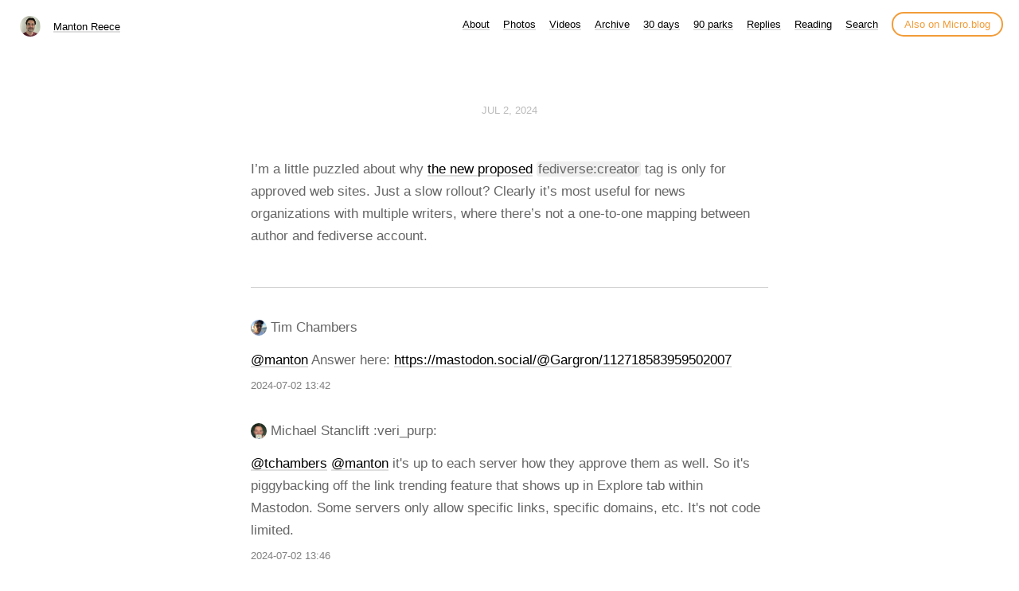

--- FILE ---
content_type: text/html; charset=utf-8
request_url: https://www.manton.org/2024/07/02/im-a-little.html
body_size: 9467
content:
<!DOCTYPE html>
<html lang="en">
<head>
  <meta charset="utf-8">
  <meta http-equiv="X-UA-Compatible" content="IE=edge,chrome=1">
  <meta name="viewport" content="width=device-width, initial-scale=1">
  <meta content="Manton Reece" name="author">

  <title>Manton Reece</title>

  <link href="/assets/css/style.css?1768506297" rel="stylesheet">
  <link href="/assets/css/highlight.css?1768506297" rel="stylesheet">
  <link href="/assets/css/alpine.css?1768506297" rel="stylesheet">
  <style>

.site-title {
	display: inline-block;
	font-size: 14px;
	font-weight: 500;
	line-height: 1.35;
	padding-left: 5px;
	margin-top: 0px;
	margin-bottom: 5px;
	padding-top: 5px;
	padding-bottom: 10px;
}

nav.main-nav a.cta {
	background: #ffffff;
	color: #f29c38;
	padding: 6px 14px;
	border: 2px solid #f29c38;
	border-radius: 20px;
	white-space: nowrap;
	box-shadow: none;
}

nav.main-nav a.cta:hover {
	background: #fffee4;
	color: #f29c38;
	margin-left: 12px;
}

</style>

  
  <link rel="alternate" href="https://www.manton.org/feed.xml" type="application/rss+xml" title="Manton Reece">
  <link rel="alternate" href="https://www.manton.org/feed.json" type="application/json" title="Manton Reece">



  <link rel="alternate" href="https://www.manton.org/podcast.xml" type="application/rss+xml" title="Podcast">
  <link rel="alternate" href="https://www.manton.org/podcast.json" type="application/json" title="Podcast">


<link rel="me" href="https://micro.blog/manton">


  <link rel="me" href="https://twitter.com/mantonsblog">



  <link rel="me" href="https://github.com/manton">




<link rel="shortcut icon" href="https://micro.blog/manton/favicon.png" type="image/x-icon">
<link rel="EditURI" type="application/rsd+xml" href="https://www.manton.org/rsd.xml">
<link rel="authorization_endpoint" href="https://micro.blog/indieauth/auth">
<link rel="token_endpoint" href="https://micro.blog/indieauth/token">
<link rel="subscribe" href="https://micro.blog/users/follow">
<link rel="webmention" href="https://micro.blog/webmention">
<link rel="micropub" href="https://micro.blog/micropub">
<link rel="microsub" href="https://micro.blog/microsub">

<link rel="stylesheet" href="/custom.css?1768506297">


  <link rel="stylesheet" href="/css/bookgoals.css?v=0">

  <link rel="stylesheet" href="/css/all.min.css?v=0">

  <link rel="stylesheet" href="/dark.css?v=0">

  <link rel="stylesheet" href="/css/collections.css?v=0">

  <link rel="stylesheet" href="/archive_months.css?v=0">



  <link rel="license" href="https://creativecommons.org/licenses/by/4.0/">


  <script type="module">
if ('serviceWorker' in navigator) {
  navigator.serviceWorker.register('https:\/\/www.manton.org\/surprise-me\/redirect.js')
    .catch((error) => {
      console.error('Service Worker registration failed:', error);
    });
}
</script>


  <link rel="stylesheet" href="/css/barefoot.min.css">
<script src="/js/barefoot.min.js"></script>
<script>
  document.addEventListener("DOMContentLoaded", (event) => {  
    var barefoot = new BareFoot();
    barefoot.init();
  });
</script>


  
  <link rel="blogroll" type="text/xml" href="/.well-known/recommendations.opml">



  <script>
	document.addEventListener('DOMContentLoaded', () => {
		const images = document.querySelectorAll('.microblog_collection img');
		let currentImageIndex = 0;
		let isMultiLightbox = false;

		function isDataURL(url) {
			return (typeof url == 'string') && url.trim().startsWith('data:');
		}

		function createLightbox() {
			
			const lightbox = document.createElement('div');
			lightbox.id = 'microblog_lightbox';
			
			const closeBtn = document.createElement('button');
			closeBtn.id = 'microblog_lightbox_close_btn';
			closeBtn.innerHTML = '&times;';
			
			const prevBtn = document.createElement('button');
			prevBtn.id = 'microblog_lightbox_prev_btn';
			prevBtn.className = 'microblog_lightbox_nav';
			prevBtn.innerHTML = '&larr;';
			
			const nextBtn = document.createElement('button');
			nextBtn.id = 'microblog_lightbox_next_btn';
			nextBtn.className = 'microblog_lightbox_nav';
			nextBtn.innerHTML = '&rarr;';
			
			const lightboxImg = document.createElement('img');
			lightboxImg.id = 'microblog_lightbox_img';
			lightboxImg.alt = 'Lightbox Image';
			
			lightbox.appendChild(closeBtn);
			lightbox.appendChild(prevBtn);
			lightbox.appendChild(lightboxImg);
			lightbox.appendChild(nextBtn);
			
			document.body.appendChild(lightbox);
		
			return { lightbox, closeBtn, prevBtn, nextBtn, lightboxImg };
		}
		
		const { 
			lightbox, 
			closeBtn, 
			prevBtn, 
			nextBtn, 
			lightboxImg 
		} = createLightbox();

		function openMultiLightbox(index) {
			isMultiLightbox = true;
			currentImageIndex = index;
			lightboxImg.src = images[index].getAttribute('data-microblog-lightbox');
			lightbox.style.display = 'flex';

			
			prevBtn.style.display = 'block';
			nextBtn.style.display = 'block';
		}
		
		function openSingleLightbox(url) {
			isMultiLightbox = false;
			lightboxImg.src = url;
			lightbox.style.display = 'flex';

			
			prevBtn.style.display = 'none';
			nextBtn.style.display = 'none';
		}

		function closeLightbox() {
			lightbox.style.display = 'none';
		}

		function navigatePrevious() {
			currentImageIndex = (currentImageIndex - 1 + images.length) % images.length;
			lightboxImg.src = images[currentImageIndex].getAttribute('data-microblog-lightbox');
		}

		function navigateNext() {
			currentImageIndex = (currentImageIndex + 1) % images.length;
			lightboxImg.src = images[currentImageIndex].getAttribute('data-microblog-lightbox');
		}

		
		images.forEach((img, index) => {
			if (isDataURL(img.src)) {
				return;
			}
			img.addEventListener('click', () => openMultiLightbox(index));
		});

		closeBtn.addEventListener('click', closeLightbox);
		prevBtn.addEventListener('click', navigatePrevious);
		nextBtn.addEventListener('click', navigateNext);

		
		document.addEventListener('keydown', (e) => {
			if (lightbox.style.display === 'flex') {
				switch (e.key) {
					case 'ArrowLeft':
						if (isMultiLightbox) {
							navigatePrevious();
						}
						break;
					case 'ArrowRight':
						if (isMultiLightbox) {
							navigateNext();
						}
						break;
					case 'Escape':
						closeLightbox();
						break;
				}
			}
		});

		
		lightbox.addEventListener('click', (e) => {
			if (e.target === lightbox) {
				closeLightbox();
			}
		});
		
		
		const single_images = document.querySelectorAll(".e-content img, .p-summary img");
		single_images.forEach(function(image) {
			
			if (image.closest(".microblog_collection")) {
				return;
			}
		
			
			if (!image.closest("a")) {
				
				const hasClickHandler = image.onclick || image.hasAttribute("onclick");
				const hasTouchHandler = image.ontouchstart || image.hasAttribute("ontouchstart");
		
				
				if (!hasClickHandler && !hasTouchHandler && !isDataURL(image.src)) {
					image.addEventListener("click", function() {
						openSingleLightbox(image.src);
					});
				}
			}
		});
	});
</script>


  
	 




</head>

<body>
  <nav class="main-nav">

	<div class="site-title">
		<img src="https://avatars.micro.blog/avatars/2025/22/3.jpg" width="25" height="25" class="site-image">
		<a href="/">Manton Reece</a>
	</div>

	<div class="site-menus">

	
		
			<a href="/about/">About</a>
		
	
		
			<a href="/photos/">Photos</a>
		
	
		
			<a href="/videos/">Videos</a>
		
	
		
			<a href="/archive/">Archive</a>
		
	
		
			<a href="/30-days/">30 days</a>
		
	
		
			<a href="/90-parks/">90 parks</a>
		
	
		
			<a href="/replies/">Replies</a>
		
	
		
			<a href="/reading/">Reading</a>
		
	
		
			<a href="/search/">Search</a>
		
	

	<a class="cta" href="https://micro.blog/manton" rel="me">Also on Micro.blog</a>

	</div>
</nav>



  <section id="wrapper">
	
<article class="h-entry post">
  <header>
	
    <h2 class="headline">
      <time class="dt-published" datetime="2024-07-02 13:35:21 -0600">
        <a class="u-url dates" href="https://www.manton.org/2024/07/02/im-a-little.html">Jul 2, 2024</a>
      </time>

  

    </h2>
  </header>
  <section class="e-content post-body">
      <p>I&rsquo;m a little puzzled about why <a href="https://blog.joinmastodon.org/2024/07/highlighting-journalism-on-mastodon/">the new proposed</a> <code>fediverse:creator</code> tag is only for approved web sites. Just a slow rollout? Clearly it&rsquo;s most useful for news organizations with multiple writers, where there&rsquo;s not a one-to-one mapping between author and fediverse account.</p>

  </section>

  
    <a class="u-syndication" href="at://did:plc:pko7wbcggok753hnvndxh3ni/app.bsky.feed.post/3kwd5d7x7ws2c" style="display: none;">Also on Bluesky</a>
  
	
  
  <script type="text/javascript" src="https://micro.blog/conversation.js?url=https%3a%2f%2fwww.manton.org%2f2024%2f07%2f02%2fim-a-little.html"></script>
  

  <section id="post-meta" class="clearfix p-author h-card">
    <a href="/" class="u-url">
  	
		<img class="u-photo avatar" src="https://avatars.micro.blog/avatars/2025/22/3.jpg" width="96" height="96">
		<div>
		  <span class="p-name dark">Manton Reece</span>
		  <span><a href="https://micro.blog/manton">@manton</a></span>
		</div>
  	
    </a>
  </section>
</article>

  </section>
  <footer id="footer">

<section id="wrapper">
  <ul>
    <li><a href="/feed.xml">RSS</a></li>
    <li><a href="/feed.json">JSON Feed</a></li>
    <li><a href="/surprise-me/">Surprise me!</a></li>
    <li><a href="/tweets/">Tweets</a></li>
  </ul>
</section>

</footer>

  
		
			<script src="https://cdn.jsdelivr.net/npm/hls.js?v=0"></script>
		
			<script src="/js/studio.js?v=0"></script>
		
</body>
</html>


--- FILE ---
content_type: text/css; charset=utf-8
request_url: https://www.manton.org/css/collections.css?v=0
body_size: 1107
content:
.microblog_collection {
	justify-content: center;
	align-items: center;
	margin-top: 10px;
	margin-bottom: 10px;
	line-height: 0;
}

.microblog_collection img {
	display: inline-block;
	width: 175px;
	height: 175px;
	object-fit: cover;
	border-radius: 5px;
	margin-right: 5px;
	margin-bottom: 5px;
	padding: 0;
	cursor: pointer;
}

#microblog_lightbox {
	display: none;
	position: fixed;
	z-index: 1000;
	top: 0;
	left: 0;
	width: 100%;
	height: 100%;
	background-color: rgba(0, 0, 0, 0.9);
	justify-content: center;
	align-items: center;
}

#microblog_lightbox_img {
	max-width: 90%;
	max-height: 90%;
	object-fit: contain;
}

.microblog_lightbox_nav {
	position: absolute;
	top: 50%;
	width: 40px;
	height: 40px;
	transform: translateY(-50%);
	background-color: rgba(255, 255, 255, 0.2);
	color: white;
	border: none;
	border-radius: 50%;
	font-size: 1rem;
	padding-bottom: 4px;
	cursor: pointer;
	user-select: none;
}

.microblog_lightbox_nav:hover {
	background-color: rgba(255, 255, 255, 0.3);
}

#microblog_lightbox_prev_btn {
	left: 20px;
}

#microblog_lightbox_next_btn {
	right: 20px;
}

#microblog_lightbox_close_btn {
	position: absolute;
	top: 20px;
	left: 20px;
	background: none;
	color: white;
	border: none;
	font-size: 1.5rem;
	cursor: pointer;
}

@media screen and (max-width: 800px) {
	.microblog_collection img {
		width: 150px;
		height: 150px;
	}            
}

--- FILE ---
content_type: application/javascript;charset=utf-8
request_url: https://micro.blog/conversation.js?url=https%3a%2f%2fwww.manton.org%2f2024%2f07%2f02%2fim-a-little.html
body_size: 18517
content:
document.write('<div class="microblog_conversation">');

document.write('	<div class="microblog_post">');
document.write('		<div class="microblog_user">');
document.write('			<img class="microblog_avatar" src="https://micro.blog/photos/200/https%3A%2F%2Fcdn.masto.host%2Findiewebsocial%2Faccounts%2Favatars%2F000%2F000%2F002%2Foriginal%2F5de753df6fe336d5.png" width="20" height="20" style="max-width: 20px;" />');
document.write('			<span class="microblog_fullname">Tim Chambers</span>');
document.write('		</div>');
document.write('		<div class="microblog_text">');	
document.write('			<p><span class="h-card"><a href="https://micro.blog/manton" class="u-url mention">@<span>manton</span></a></span> Answer here: <a href="https://mastodon.social/@Gargron/112718583959502007"><span class="invisible">https://</span><span class="ellipsis">mastodon.social/@Gargron/11271</span><span class="invisible">8583959502007</span></a></p>');
document.write('		</div>');
document.write('		<div class="microblog_time">');
document.write('			<a href="https://indieweb.social/users/tchambers/statuses/112718602326355074">2024-07-02 13:42</a>');
document.write('		</div>');
document.write('	</div>');
document.write('	<div class="microblog_post">');
document.write('		<div class="microblog_user">');
document.write('			<img class="microblog_avatar" src="https://micro.blog/photos/200/https%3A%2F%2Fcdn.vmst.io%2Faccounts%2Favatars%2F109%2F127%2F437%2F254%2F060%2F054%2Foriginal%2F5001ef15a5d10168.jpeg" width="20" height="20" style="max-width: 20px;" />');
document.write('			<span class="microblog_fullname">Michael Stanclift :veri_purp:</span>');
document.write('		</div>');
document.write('		<div class="microblog_text">');	
document.write('			<p><span class="h-card"><a href="https://indieweb.social/@tchambers" class="u-url mention">@<span>tchambers</span></a></span> <span class="h-card"><a href="https://micro.blog/manton" class="u-url mention">@<span>manton</span></a></span> it&apos;s up to each server how they approve them as well. So it&apos;s piggybacking off the link trending feature that shows up in Explore tab within Mastodon. Some servers only allow specific links, specific domains, etc. It&apos;s not code limited.</p>');
document.write('		</div>');
document.write('		<div class="microblog_time">');
document.write('			<a href="https://vmst.io/users/vmstan/statuses/112718616816638845">2024-07-02 13:46</a>');
document.write('		</div>');
document.write('	</div>');
document.write('	<div class="microblog_post">');
document.write('		<div class="microblog_user">');
document.write('			<img class="microblog_avatar" src="https://micro.blog/photos/200/https%3A%2F%2Ffiles.mastodon.social%2Faccounts%2Favatars%2F109%2F247%2F025%2F527%2F949%2F675%2Foriginal%2F55ff9a538644cbe3.png" width="20" height="20" style="max-width: 20px;" />');
document.write('			<span class="microblog_fullname">Pelle Wessman</span>');
document.write('		</div>');
document.write('		<div class="microblog_text">');	
document.write('			<p><span class="h-card"><a href="https://micro.blog/manton" class="u-url mention">@<span>manton</span></a></span> Probably because they have it point to the social account directly rather than to a local profile page that has a mutual rel-me link between itself and the social account.</p><p>The latter is what eg Google+ did.</p><p>Elaborated on it here: <a href="https://mastodon.social/@voxpelli/112718603677990069"><span class="invisible">https://</span><span class="ellipsis">mastodon.social/@voxpelli/1127</span><span class="invisible">18603677990069</span></a></p>');
document.write('		</div>');
document.write('		<div class="microblog_time">');
document.write('			<a href="https://mastodon.social/users/voxpelli/statuses/112718626409669986">2024-07-02 13:49</a>');
document.write('		</div>');
document.write('	</div>');
document.write('	<div class="microblog_post">');
document.write('		<div class="microblog_user">');
document.write('			<img class="microblog_avatar" src="https://micro.blog/photos/200/https%3A%2F%2Fcdn.vmst.io%2Faccounts%2Favatars%2F109%2F127%2F437%2F254%2F060%2F054%2Foriginal%2F5001ef15a5d10168.jpeg" width="20" height="20" style="max-width: 20px;" />');
document.write('			<span class="microblog_fullname">Michael Stanclift :veri_purp:</span>');
document.write('		</div>');
document.write('		<div class="microblog_text">');	
document.write('			<p><span class="h-card"><a href="https://indieweb.social/@tchambers" class="u-url mention">@<span>tchambers</span></a></span> <span class="h-card"><a href="https://micro.blog/manton" class="u-url mention">@<span>manton</span></a></span> the limitation is there to prevent from say rtblog.xyz from putting the meta tags for a reporter from Washington Post, or any other org.</p>');
document.write('		</div>');
document.write('		<div class="microblog_time">');
document.write('			<a href="https://vmst.io/users/vmstan/statuses/112718633541856526">2024-07-02 13:50</a>');
document.write('		</div>');
document.write('	</div>');
document.write('	<div class="microblog_post">');
document.write('		<div class="microblog_user">');
document.write('			<img class="microblog_avatar" src="https://micro.blog/photos/200/https%3A%2F%2Ffiles.mastodon.social%2Faccounts%2Favatars%2F109%2F247%2F025%2F527%2F949%2F675%2Foriginal%2F55ff9a538644cbe3.png" width="20" height="20" style="max-width: 20px;" />');
document.write('			<span class="microblog_fullname">Pelle Wessman</span>');
document.write('		</div>');
document.write('		<div class="microblog_text">');	
document.write('			<p><span class="h-card"><a href="https://indieweb.social/@tchambers" class="u-url mention">@<span>tchambers</span></a></span> <span class="h-card"><a href="https://micro.blog/manton" class="u-url mention">@<span>manton</span></a></span> Thoughts on why they reinvented a proven flow for this? <a href="https://mastodon.social/@voxpelli/112718626409669986"><span class="invisible">https://</span><span class="ellipsis">mastodon.social/@voxpelli/1127</span><span class="invisible">18626409669986</span></a></p>');
document.write('		</div>');
document.write('		<div class="microblog_time">');
document.write('			<a href="https://mastodon.social/users/voxpelli/statuses/112718656848392857">2024-07-02 13:56</a>');
document.write('		</div>');
document.write('	</div>');
document.write('	<div class="microblog_post">');
document.write('		<div class="microblog_user">');
document.write('			<img class="microblog_avatar" src="https://avatars.micro.blog/avatars/2025/22/3.jpg" width="20" height="20" style="max-width: 20px;" />');
document.write('			<span class="microblog_fullname">Manton Reece</span>');
document.write('		</div>');
document.write('		<div class="microblog_text">');	
document.write('			<p><span class="h-card"><a href="https://micro.blog/voxpelli@mastodon.social" class="u-url mention">@voxpelli</a></span> Thank you, something about this was nagging me. Perhaps there can be further discussion since automatic verification of authors/sites hasn’t been finalized.</p>');
document.write('		</div>');
document.write('		<div class="microblog_time">');
document.write('			<a href="https://micro.blog/manton/40752035">2024-07-02 14:34</a>');
document.write('		</div>');
document.write('	</div>');
document.write('	<div class="microblog_post">');
document.write('		<div class="microblog_user">');
document.write('			<img class="microblog_avatar" src="https://www.gravatar.com/avatar/6d1c8075be20ac729026420d868b12f7?s=96&d=https%3A%2F%2Fmicro.blog%2Fimages%2Fblank_avatar.png" width="20" height="20" style="max-width: 20px;" />');
document.write('			<span class="microblog_fullname">Jason Becker</span>');
document.write('		</div>');
document.write('		<div class="microblog_text">');	
document.write('			<p> also, isn’t link rel author enough?</p>');
document.write('		</div>');
document.write('		<div class="microblog_time">');
document.write('			<a href="https://micro.blog/jsonbecker/40756830">2024-07-02 15:59</a>');
document.write('		</div>');
document.write('	</div>');
document.write('	<div class="microblog_post">');
document.write('		<div class="microblog_user">');
document.write('			<img class="microblog_avatar" src="https://www.gravatar.com/avatar/6d1c8075be20ac729026420d868b12f7?s=96&d=https%3A%2F%2Fmicro.blog%2Fimages%2Fblank_avatar.png" width="20" height="20" style="max-width: 20px;" />');
document.write('			<span class="microblog_fullname">Jason Becker</span>');
document.write('		</div>');
document.write('		<div class="microblog_text">');	
document.write('			<p><span class="h-card"><a href="https://micro.blog/voxpelli@mastodon.social" class="u-url mention">@voxpelli</a></span> I am constantly finding myself fed up that what Mastodon does is being considered the ‘standard’ for social, distributed web, especially since they seem super happy to complete ignore existing, prior art. Mutual rel-author already exists!</p>');
document.write('		</div>');
document.write('		<div class="microblog_time">');
document.write('			<a href="https://micro.blog/jsonbecker/40757022">2024-07-02 16:01</a>');
document.write('		</div>');
document.write('	</div>');
document.write('	<div class="microblog_post">');
document.write('		<div class="microblog_user">');
document.write('			<img class="microblog_avatar" src="https://micro.blog/photos/200/https%3A%2F%2Fmedia.social.lol%2Fcache%2Faccounts%2Favatars%2F109%2F513%2F909%2F666%2F288%2F589%2Foriginal%2F6e30ae9c7e573327.jpeg" width="20" height="20" style="max-width: 20px;" />');
document.write('			<span class="microblog_fullname">Watts Martin</span>');
document.write('		</div>');
document.write('		<div class="microblog_text">');	
document.write('			<p><span class="h-card"><a href="https://micro.blog/jsonbecker" class="u-url mention">@<span>jsonbecker</span></a></span> <span class="h-card"><a href="https://micro.blog/manton" class="u-url mention">@<span>manton</span></a></span> link tag content has to be an actual URI, while this tag content is apparently a Fediverse handle. Maybe they consider that an important enough distinction?</p>');
document.write('		</div>');
document.write('		<div class="microblog_time">');
document.write('			<a href="https://mstdn.social/users/chipotle/statuses/112719190654252830">2024-07-02 16:12</a>');
document.write('		</div>');
document.write('	</div>');
document.write('	<div class="microblog_post">');
document.write('		<div class="microblog_user">');
document.write('			<img class="microblog_avatar" src="https://avatars.micro.blog/avatars/2025/22/3.jpg" width="20" height="20" style="max-width: 20px;" />');
document.write('			<span class="microblog_fullname">Manton Reece</span>');
document.write('		</div>');
document.write('		<div class="microblog_text">');	
document.write('			<p><span class="h-card"><a href="https://micro.blog/chipotle@mstdn.social" class="u-url mention">@chipotle</a></span> <a href="https://micro.blog/jsonbecker">@jsonbecker</a> I think it’s fine to use an “acct:” URI, which everyone already uses for WebFinger.</p>');
document.write('		</div>');
document.write('		<div class="microblog_time">');
document.write('			<a href="https://micro.blog/manton/40758552">2024-07-02 16:33</a>');
document.write('		</div>');
document.write('	</div>');
document.write('	<div class="microblog_post">');
document.write('		<div class="microblog_user">');
document.write('			<img class="microblog_avatar" src="https://micro.blog/photos/200/https%3A%2F%2Ffiles.mastodon.social%2Faccounts%2Favatars%2F000%2F317%2F757%2Foriginal%2Fc6436d5583b4d980.jpg" width="20" height="20" style="max-width: 20px;" />');
document.write('			<span class="microblog_fullname">ocdtrekkie</span>');
document.write('		</div>');
document.write('		<div class="microblog_text">');	
document.write('			<p><span class="h-card"><a href="https://micro.blog/manton" class="u-url mention">@<span>manton</span></a></span> <span class="h-card"><a href="https://mastodon.social/@voxpelli" class="u-url mention">@<span>voxpelli</span></a></span> Bear in mind many authors write or have written for many websites, and you can only verify so many sites on Mastodon (four?). And then if you consider the case a site could choose to maliciously tag an account which did not write an article...</p>');
document.write('		</div>');
document.write('		<div class="microblog_time">');
document.write('			<a href="https://mastodon.social/users/ocdtrekkie/statuses/112720299205788739">2024-07-03 20:54</a>');
document.write('		</div>');
document.write('	</div>');
document.write('	<div class="microblog_post">');
document.write('		<div class="microblog_user">');
document.write('			<img class="microblog_avatar" src="https://micro.blog/photos/200/https%3A%2F%2Fcdn.masto.host%2Findiewebsocial%2Faccounts%2Favatars%2F000%2F058%2F939%2Foriginal%2Fc15d4f1d97ccea30.png" width="20" height="20" style="max-width: 20px;" />');
document.write('			<span class="microblog_fullname">Lukas R.</span>');
document.write('		</div>');
document.write('		<div class="microblog_text">');	
document.write('			<p><span class="h-card"><a href="https://vmst.io/@vmstan" class="u-url mention">@<span>vmstan</span></a></span> <span class="h-card"><a href="https://indieweb.social/@tchambers" class="u-url mention">@<span>tchambers</span></a></span> <span class="h-card"><a href="https://micro.blog/manton" class="u-url mention">@<span>manton</span></a></span> I think this could be solved well by bidirectional link. If a publication links an author and that author&apos;s profile has a backlink to the publication (either the website or the Fediverse account), it could be automatically approved.</p>');
document.write('		</div>');
document.write('		<div class="microblog_time">');
document.write('			<a href="https://indieweb.social/users/lukas/statuses/112721812508575959">2024-07-03 03:19</a>');
document.write('		</div>');
document.write('	</div>');
document.write('	<div class="microblog_post">');
document.write('		<div class="microblog_user">');
document.write('			<img class="microblog_avatar" src="https://micro.blog/photos/200/https%3A%2F%2Ffiles.mastodon.social%2Faccounts%2Favatars%2F108%2F180%2F111%2F114%2F951%2F917%2Foriginal%2F0bf524b8092368b2.png" width="20" height="20" style="max-width: 20px;" />');
document.write('			<span class="microblog_fullname">Vladimir Campos</span>');
document.write('		</div>');
document.write('		<div class="microblog_text">');	
document.write('			<p><span class="h-card"><a href="https://micro.blog/manton" class="u-url mention">@<span>manton</span></a></span> 100% agree. Why not use the rel=me as a way to verify the account and let us add the tag to the posts? 🤔</p>');
document.write('		</div>');
document.write('		<div class="microblog_time">');
document.write('			<a href="https://mastodon.social/users/vladcampos/statuses/112722845441275322">2024-07-03 07:42</a>');
document.write('		</div>');
document.write('	</div>');
document.write('	<div class="microblog_post">');
document.write('		<div class="microblog_user">');
document.write('			<img class="microblog_avatar" src="https://avatars.micro.blog/avatars/2025/22/3.jpg" width="20" height="20" style="max-width: 20px;" />');
document.write('			<span class="microblog_fullname">Manton Reece</span>');
document.write('		</div>');
document.write('		<div class="microblog_text">');	
document.write('			<p><span class="h-card"><a href="https://micro.blog/lukas@indieweb.social" class="u-url mention">@lukas</a></span> Yes, I think rel=me should play a role here.</p>');
document.write('		</div>');
document.write('		<div class="microblog_time">');
document.write('			<a href="https://micro.blog/manton/40793250">2024-07-03 07:42</a>');
document.write('		</div>');
document.write('	</div>');
document.write('	<div class="microblog_post">');
document.write('		<div class="microblog_user">');
document.write('			<img class="microblog_avatar" src="https://avatars.micro.blog/avatars/2025/22/3.jpg" width="20" height="20" style="max-width: 20px;" />');
document.write('			<span class="microblog_fullname">Manton Reece</span>');
document.write('		</div>');
document.write('		<div class="microblog_text">');	
document.write('			<p><span class="h-card"><a href="https://micro.blog/vladcampos@mastodon.social" class="u-url mention">@vladcampos</a></span> That makes perfect sense to me. Just need consensus on the best tags to use.</p>');
document.write('		</div>');
document.write('		<div class="microblog_time">');
document.write('			<a href="https://micro.blog/manton/40793275">2024-07-03 07:42</a>');
document.write('		</div>');
document.write('	</div>');


// get parameters from the URL
const post_id = 40748444;
const post_url = "https://www.manton.org/2024/07/02/im-a-little.html";
const params = new URLSearchParams(window.location.search);
const token = params.get("token");
const username = params.get("username");

// reset the URL so token isn't visible
const url = new URL(window.location.href);
url.search = "";
history.pushState({}, document.title, url.toString());

document.write(`<form method="POST" class="microblog_reply_form" action="https://micro.blog/account/comments/${post_id}/post">`);

if ((username != null) && (username.length > 0)) {
	document.write(`<p class="microblog_reply_signin">Replying as @${username}:</p>`);
}
else {
	document.write('<p class="microblog_reply_signin">Sign in with <a href="https://micro.blog/account/comments/40748444/mb?url=https://www.manton.org/2024/07/02/im-a-little.html">Micro.blog</a>, <a href="https://micro.blog/account/comments/40748444/mastodon?url=https://www.manton.org/2024/07/02/im-a-little.html">Mastodon</a>, or <a href="https://micro.blog/account/comments/40748444/bluesky?url=https://www.manton.org/2024/07/02/im-a-little.html">Bluesky</a> to reply:</p>');
}

document.write(`<input type="hidden" name="token" value="${token}">`);
document.write(`<input type="hidden" name="username" value="${username}">`);
document.write(`<input type="hidden" name="url" value="${post_url}">`);

if ((username != null) && (username.length > 0)) {
	document.write(`<p class="microblog_reply_textarea"><textarea name="text" rows="4" cols="50"></textarea></p>`);
	document.write(`<p class="microblog_reply_button"><input type="submit" value="Post"></p>`);
}
else {
	document.write(`<p class="microblog_reply_textarea"><textarea name="text" rows="4" cols="50" disabled></textarea></p>`);
	document.write(`<p class="microblog_reply_button"><input type="submit" value="Post" disabled></p>`);
}

document.write('</form>');


document.write('</div>');
